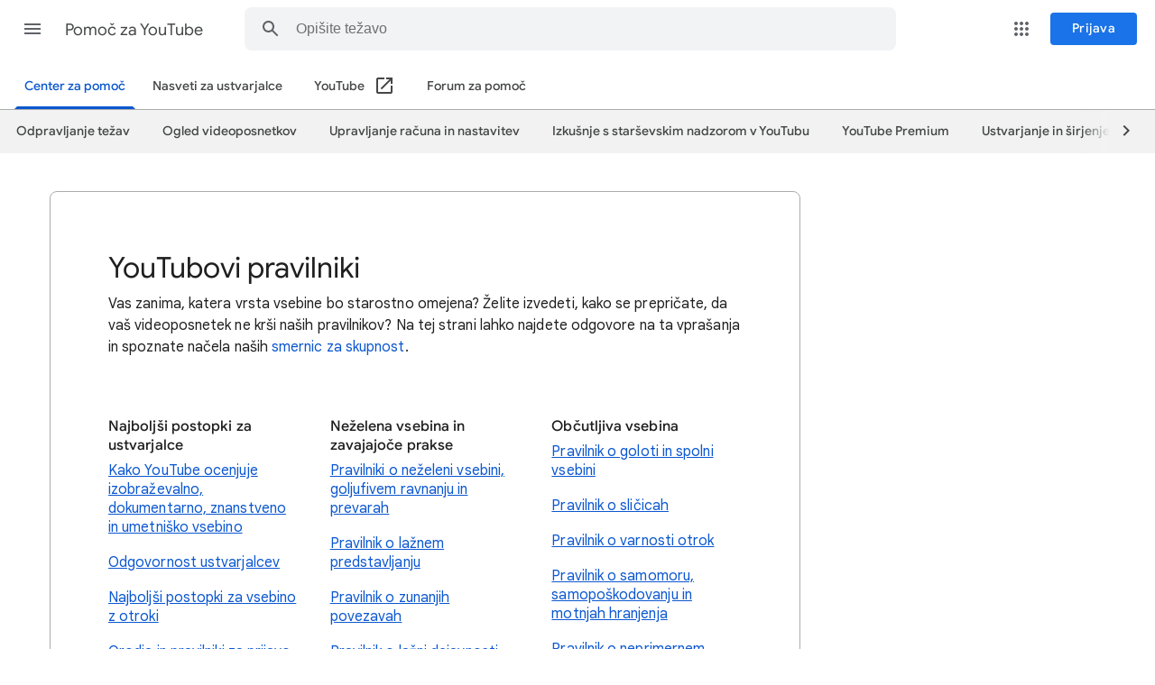

--- FILE ---
content_type: text/html; charset=UTF-8
request_url: https://feedback-pa.clients6.google.com/static/proxy.html?usegapi=1&jsh=m%3B%2F_%2Fscs%2Fabc-static%2F_%2Fjs%2Fk%3Dgapi.gapi.en.FZb77tO2YW4.O%2Fd%3D1%2Frs%3DAHpOoo8lqavmo6ayfVxZovyDiP6g3TOVSQ%2Fm%3D__features__
body_size: 77
content:
<!DOCTYPE html>
<html>
<head>
<title></title>
<meta http-equiv="X-UA-Compatible" content="IE=edge" />
<script type="text/javascript" nonce="gLs1t9_JfF1xi_3ODha0Rw">
  window['startup'] = function() {
    googleapis.server.init();
  };
</script>
<script type="text/javascript"
  src="https://apis.google.com/js/googleapis.proxy.js?onload=startup" async
  defer nonce="gLs1t9_JfF1xi_3ODha0Rw"></script>
</head>
<body>
</body>
</html>
